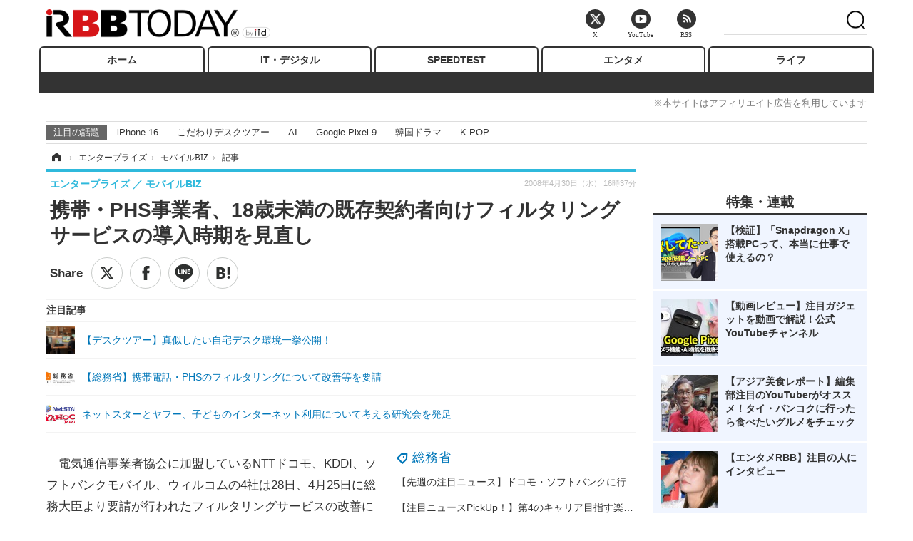

--- FILE ---
content_type: text/html; charset=utf-8
request_url: https://www.rbbtoday.com/article/2008/04/30/50775.html?pickup_list_click=true
body_size: 16192
content:
<!doctype html>
<html lang="ja" prefix="og: http://ogp.me/ns#">
<head>
<meta charset="UTF-8">
<meta name="viewport" content="width=1170">
<meta property="fb:app_id" content="213710028647386">
<link rel="stylesheet" href="/base/css/a.css?__=2025122404">
<script type="text/javascript">
(function(w,k,v,k2,v2) {
  w[k]=v; w[k2]=v2;
  var val={}; val[k]=v; val[k2]=v2;
  (w.dataLayer=w.dataLayer||[]).push(val);
})(window, 'tpl_name', 'pages/article', 'tpl_page', 'article_1');
</script>
<script src="/base/scripts/jquery-2.1.3.min.js"></script>
<script type="text/javascript" async src="/base/scripts/a.min.js?__=2025122404"></script>




<!-- Facebook Pixel Code -->
<script>
!function(f,b,e,v,n,t,s){if(f.fbq)return;n=f.fbq=function(){n.callMethod?
n.callMethod.apply(n,arguments):n.queue.push(arguments)};if(!f._fbq)f._fbq=n;
n.push=n;n.loaded=!0;n.version='2.0';n.queue=[];t=b.createElement(e);t.async=!0;
t.src=v;s=b.getElementsByTagName(e)[0];s.parentNode.insertBefore(t,s)}(window,
document,'script','https://connect.facebook.net/en_US/fbevents.js');
fbq('init', '1665201680438262');
fbq('track', 'PageView');
fbq('track', 'ViewContent');
</script>
<noscript><img height="1" width="1" style="display:none"
src="https://www.facebook.com/tr?id=1665201680438262&ev=PageView&noscript=1"
/></noscript>
<!-- DO NOT MODIFY -->
<!-- End Facebook Pixel Code -->




    <title>携帯・PHS事業者、18歳未満の既存契約者向けフィルタリングサービスの導入時期を見直し | RBB TODAY</title>
  <meta name="keywords" content="IT・デジタル,ビジネス,エンタメ,ライフ,ショッピング,SPEED TEST,イベント/セミナー">
  <meta name="description" content="　電気通信事業者協会に加盟しているNTTドコモ、KDDI、ソフトバンクモバイル、ウィルコムの4社は28日、4月25日に総務大臣より要請が行われたフィルタリングサービスの改善に関して、今後もフィルタリングサービスの改善、および普及促進に取り組むとの声明を発表した。">
  <meta name="thumbnail" content="https://www.rbbtoday.com/imgs/ogp_f/49806.jpg">

        <meta name="twitter:title" content="携帯・PHS事業者、18歳未満の既存契約者向けフィルタリングサービスの導入時期を見直し | RBB TODAY">
    <meta name="twitter:description" content="　電気通信事業者協会に加盟しているNTTドコモ、KDDI、ソフトバンクモバイル、ウィルコムの4社は28日、4月25日に総務大臣より要請が行われたフィルタリングサービスの改善に関して、今後もフィルタリングサービスの改善、および普及促進に取り組むとの声明を発表した。">
    <meta name="twitter:card" content="summary_large_image">
    <meta name="twitter:site" content="@RBBTODAY">
    <meta name="twitter:url" content="https://www.rbbtoday.com/article/2008/04/30/50775.html">
    <meta name="twitter:image" content="https://www.rbbtoday.com/imgs/ogp_f/49806.jpg">
  
    <meta property="article:modified_time" content="2008-04-30T16:37:54+09:00">
  <meta property="og:title" content="携帯・PHS事業者、18歳未満の既存契約者向けフィルタリングサービスの導入時期を見直し | RBB TODAY">
  <meta property="og:description" content="　電気通信事業者協会に加盟しているNTTドコモ、KDDI、ソフトバンクモバイル、ウィルコムの4社は28日、4月25日に総務大臣より要請が行われたフィルタリングサービスの改善に関して、今後もフィルタリングサービスの改善、および普及促進に取り組むとの声明を発表した。">


<meta property="og:type" content="article">
<meta property="og:site_name" content="RBB TODAY">
<meta property="og:url" content="https://www.rbbtoday.com/article/2008/04/30/50775.html">
<meta property="og:image" content="https://www.rbbtoday.com/imgs/ogp_f/49806.jpg">

<link rel="apple-touch-icon" sizes="76x76" href="/base/images/touch-icon-76.png">
<link rel="apple-touch-icon" sizes="120x120" href="/base/images/touch-icon-120.png">
<link rel="apple-touch-icon" sizes="152x152" href="/base/images/touch-icon-152.png">
<link rel="apple-touch-icon" sizes="180x180" href="/base/images/touch-icon-180.png">

<meta name='robots' content='max-image-preview:large' /><script>var dataLayer = dataLayer || [];dataLayer.push({'customCategory': 'enterprise','customSubCategory': 'mobilebiz','customProvider': 'RBBTODAY','customAuthorId': '36','customAuthorName': '富永ジュン','customPrimaryGigaId': '537','customPrimaryGigaName': '総務省'});</script><meta name="cXenseParse:pageclass" content="article">
<meta name="cXenseParse:iid-articleid" content="50775">
<meta name="cXenseParse:iid-article-title" content="携帯・PHS事業者、18歳未満の既存契約者向けフィルタリングサービスの導入時期を見直し">
<meta name="cXenseParse:iid-page-type" content="記事ページ">
<meta name="cXenseParse:iid-page-name" content="article_1">
<meta name="cXenseParse:iid-category" content="エンタープライズ">
<meta name="cXenseParse:iid-subcategory" content="モバイルBIZ">
<meta name="cXenseParse:iid-hidden-adsense" content="false">
<meta name="cXenseParse:iid-hidden-other-ad" content="false">
<meta name="cXenseParse:iid-giga-name" content="総務省">
<meta name="cXenseParse:iid-giga-name" content="電気通信事業者協会（TCA）">
<meta name="cXenseParse:iid-giga-name" content="エンタープライズトピックス">
<meta name="cXenseParse:iid-giga-name" content="KDDI">
<meta name="cXenseParse:iid-giga-name" content="フィルタリング">
<meta name="cXenseParse:iid-giga-name" content="ウィルコム">
<meta name="cXenseParse:iid-giga-info" content="537:総務省">
<meta name="cXenseParse:iid-giga-info" content="901:電気通信事業者協会（TCA）">
<meta name="cXenseParse:iid-giga-info" content="3386:エンタープライズトピックス">
<meta name="cXenseParse:iid-giga-info" content="845:KDDI">
<meta name="cXenseParse:iid-giga-info" content="1748:フィルタリング">
<meta name="cXenseParse:iid-giga-info" content="458:ウィルコム">
<meta name="cXenseParse:iid-article-type" content="通常記事">
<meta name="cXenseParse:iid-provider-name" content="RBB TODAY">
<meta name="cXenseParse:author" content="富永ジュン">
<meta name="cXenseParse:recs:publishtime" content="2008-04-30T16:37:54+0900">
<meta name="cxenseparse:iid-publish-yyyy" content="2008">
<meta name="cxenseparse:iid-publish-yyyymm" content="200804">
<meta name="cxenseparse:iid-publish-yyyymmdddd" content="20080430">
<meta name="cxenseparse:iid-page-total" content="1">
<meta name="cxenseparse:iid-page-current" content="1">
<meta name="cxenseparse:iid-character-count" content="250">
<script async src="https://cdn.cxense.com/track_banners_init.js"></script>
<link rel="canonical" href="https://www.rbbtoday.com/article/2008/04/30/50775.html">
<link rel="alternate" media="only screen and (max-width: 640px)" href="https://s.rbbtoday.com/article/2008/04/30/50775.html">
<link rel="alternate" type="application/rss+xml" title="RSS" href="https://www.rbbtoday.com/rss20/index.rdf">

</head>

<body class="thm-page-arti-detail page-cate--enterprise page-cate--enterprise-mobilebiz page-subcate--mobilebiz " data-nav="enterprise">
<noscript><iframe src="//www.googletagmanager.com/ns.html?id=GTM-W379ZD"
height="0" width="0" style="display:none;visibility:hidden"></iframe></noscript>
<script>
(function(w,d,s,l,i){w[l]=w[l]||[];w[l].push({'gtm.start':
new Date().getTime(),event:'gtm.js'});var f=d.getElementsByTagName(s)[0],
j=d.createElement(s),dl=l!='dataLayer'?'&l='+l:'';j.async=true;j.src=
'//www.googletagmanager.com/gtm.js?id='+i+dl;f.parentNode.insertBefore(j,f);
})(window,document,'script','dataLayer','GTM-W379ZD');
</script>


<header class="thm-header">
  <div class="header-wrapper cf">
<div class="header-logo">
  <a class="link" href="https://www.rbbtoday.com/" data-sub-title=""><img class="logo" src="/base/images/header-logo.2025122404.png" alt="RBB TODAY | ブロードバンド情報サイト"></a>
</div>
  </div>
<nav class="thm-nav global-nav js-global-nav"><ul class="nav-main-menu js-main-menu"><li class="item js-nav-home nav-home"><a class="link" href="/">ホーム</a><ul class="nav-sub-menu js-sub-menu"></ul><!-- /.nav-sub-menu --></li><!-- /.item --><li class="item js-nav-digital nav-digital"><a class="link" href="/category/digital/">IT・デジタル</a><ul class="nav-sub-menu js-sub-menu"><li class="sub-item"><a  class="link" href="/category/digital/mobilebiz/latest/">スマートフォン</a></li><li class="sub-item"><a  class="link" href="/category/digital/neta/latest/">ネタ</a></li><li class="sub-item"><a  class="link" href="/category/digital/gadget/latest/">ガジェット・ツール</a></li><li class="sub-item"><a  class="link" href="/category/digital/shopping/latest/">ショッピング</a></li><li class="sub-item"><a  class="link" href="/category/digital/others/latest/">その他</a></li></ul><!-- /.nav-sub-menu --></li><!-- /.item --><li class="item js-nav-speed nav-speed"><a class="link" href="https://speed.rbbtoday.com/" target="_blank" rel="noopener">SPEEDTEST</a></li><li class="item js-nav-entertainment nav-entertainment"><a class="link" href="/category/entertainment/">エンタメ</a><ul class="nav-sub-menu js-sub-menu"><li class="sub-item"><a  class="link" href="/category/entertainment/movie/latest/">映画・ドラマ</a></li><li class="sub-item"><a  class="link" href="/category/entertainment/korea/latest/">韓流・K-POP</a></li><li class="sub-item"><a  class="link" href="/category/entertainment/korea-entertainment/latest/">韓国・芸能</a></li><li class="sub-item"><a  class="link" href="/category/entertainment/music/latest/">音楽</a></li><li class="sub-item"><a  class="link" href="/category/entertainment/sports/latest/">スポーツ</a></li><li class="sub-item"><a  class="link" href="/category/entertainment/gravure/latest/">グラビア</a></li><li class="sub-item"><a  class="link" href="/category/entertainment/blog/latest/">ブログ</a></li><li class="sub-item"><a  class="link" href="/category/entertainment/shopping/latest/">ショッピング</a></li><li class="sub-item"><a  class="link" href="/category/entertainment/others/latest/">その他</a></li></ul><!-- /.nav-sub-menu --></li><!-- /.item --><li class="item js-nav-life nav-life"><a class="link" href="/category/life/">ライフ</a><ul class="nav-sub-menu js-sub-menu"><li class="sub-item"><a  class="link" href="/category/life/life-gourmet/latest/">グルメ</a></li><li class="sub-item"><a  class="link" href="/category/life/pet/latest/">ペット</a></li><li class="sub-item"><a  class="link" href="/category/life/shopping/latest/">ショッピング</a></li><li class="sub-item"><a  class="link" href="/category/life/others/latest/">その他</a></li></ul><!-- /.nav-sub-menu --></li><!-- /.item --></ul><!-- /.nav-main-menu --></nav><!-- /.thm-nav --><div style="font-size: .95em; width: 96%; max-width: 1150px; margin:5px auto 0; color:#777; text-align: right;">※本サイトはアフィリエイト広告を利用しています</div>




<dl class="nav-giga cf ">
 <dt class="heading">注目の話題</dt>
 <dd class="keyword">
  <ul>
      <li class="item"><a class="link" href="https://www.rbbtoday.com/article/2024/09/22/223225.html"  target="_blank">iPhone 16</a></li>
      <li class="item"><a class="link" href="https://www.rbbtoday.com/special/4513/recent/" >こだわりデスクツアー</a></li>
      <li class="item"><a class="link" href="https://www.rbbtoday.com/special/2497/recent/"  target="_blank">AI</a></li>
      <li class="item"><a class="link" href="https://www.rbbtoday.com/article/2024/08/23/222587.html"  target="_blank">Google Pixel 9</a></li>
      <li class="item"><a class="link" href="https://www.rbbtoday.com/special/1600/recent/"  target="_blank">韓国ドラマ</a></li>
      <li class="item"><a class="link" href="https://www.rbbtoday.com/special/4579/recent/K-POP"  target="_blank">K-POP</a></li>
  </ul>
 </dd>
</dl>

<!-- global_nav -->
</header>

<div class="thm-body cf">
  <div class="breadcrumb">
<span id="breadcrumbTop"><a class="link" href="https://www.rbbtoday.com/"><span class="item icon icon-bc--home">ホーム</span></a></span>
<i class="separator icon icon-bc--arrow"> › </i>
<span id="BreadcrumbSecond">
  <a class="link" href="/category/enterprise/">
    <span class="item icon icon-bc--enterprise">エンタープライズ</span>
  </a>
</span>
<i class="separator icon icon-bc--arrow"> › </i>
<span id="BreadcrumbLast">
  <a class="link" href="/category/enterprise/mobilebiz/latest/">
    <span class="item icon icon-bc--mobilebiz">モバイルBIZ</span>
  </a>
</span>
<i class="separator icon icon-bc--arrow"> › </i>
    <span class="item">記事</span>
  </div>
  <main class="thm-main">
<header class="arti-header">
      <h1 class="head">携帯・PHS事業者、18歳未満の既存契約者向けフィルタリングサービスの導入時期を見直し</h1>
    <div class="group">
    <span class="category-group-name">エンタープライズ</span>
    <span class="category-name">モバイルBIZ</span>
  </div>
  <div class="date">
    <time class="pubdate" itemprop="datePublished" datetime="2008-04-30T16:37:54+09:00">2008年4月30日（水） 16時37分</time>
  </div>
</header>


<div class="arti-sharing-wrapper"><ul class="arti-sharing-inner"><li class="item item--twitter"><a class="link clickTracker" href="https://x.com/share?url=https://www.rbbtoday.com/article/2008/04/30/50775.html&text=携帯・PHS事業者、18歳未満の既存契約者向けフィルタリングサービスの導入時期を見直し" target="_blank" rel="noopener"><svg class="svg-twitter" fill="#000" width="26" viewBox="0 0 24 24" aria-hidden="true" class="r-1nao33i r-4qtqp9 r-yyyyoo r-16y2uox r-8kz0gk r-dnmrzs r-bnwqim r-1plcrui r-lrvibr r-lrsllp"><g><path d="M18.244 2.25h3.308l-7.227 8.26 8.502 11.24H16.17l-5.214-6.817L4.99 21.75H1.68l7.73-8.835L1.254 2.25H8.08l4.713 6.231zm-1.161 17.52h1.833L7.084 4.126H5.117z"></path></g></svg><span class="label">ツイート</span></a></li><li class="item item--facebook"><a class="link clickTracker" href="https://www.facebook.com/sharer/sharer.php?u=https://www.rbbtoday.com/article/2008/04/30/50775.html" target="_blank" rel="noopener"><svg class="svg-facebook" fill="#000" width="11" data-name="facebook" viewBox="0 0 74.9 149.8"><title>facebook</title><path d="M114.1,170.6H80.9v-72H64.3V71.8H80.9V55.7c0-21.9,9.4-34.9,36-34.9H139V47.6H125.2c-10.4,0-11.1,3.8-11.1,10.7V71.7h25.1l-2.9,26.8H114.1v72.1Z" transform="translate(-64.3 -20.8)"/></svg><span class="label">シェア</span></a></li><li class="item item--line"><a class="link clickTracker" href="https://social-plugins.line.me/lineit/share?url=https://www.rbbtoday.com/article/2008/04/30/50775.html" target="_blank" rel="noopener"><svg class="svg-line" fill="#000" data-name="line" xmlns:xlink="http://www.w3.org/1999/xlink" x="0px" y="0px" viewBox="0 0 200 200" enable-background="new 0 0 200 200" xml:space="preserve"><title>LINE</title><path d="M185,87.1c0-38-38.1-68.9-84.9-68.9c-46.8,0-84.9,30.9-84.9,68.9c0,34.1,30.2,62.6,71,68c2.8,0.6,6.5,1.8,7.5,4.2c0.9,2.1,0.6,5.5,0.3,7.7c0,0-1,6-1.2,7.3c-0.4,2.1-1.7,8.4,7.4,4.6c9.1-3.8,48.9-28.8,66.7-49.3h0C179.1,116,185,102.3,185,87.1z M66.8,109.7H50c-2.5,0-4.5-2-4.5-4.5V71.5c0-2.5,2-4.5,4.5-4.5c2.5,0,4.4,2,4.4,4.5v29.3h12.4c2.5,0,4.4,2,4.4,4.4C71.3,107.7,69.3,109.7,66.8,109.7z M84.3,105.2c0,2.5-2,4.5-4.5,4.5c-2.5,0-4.5-2-4.5-4.5V71.5c0-2.5,2-4.5,4.5-4.5c2.5,0,4.5,2,4.5,4.5V105.2z M124.9,105.2c0,1.9-1.2,3.6-3,4.2c-0.5,0.2-0.9,0.2-1.4,0.2c-1.4,0-2.7-0.7-3.6-1.8L99.6,84.3v20.9c0,2.5-2,4.5-4.5,4.5c-2.5,0-4.4-2-4.4-4.5V71.5c0-1.9,1.2-3.6,3-4.2c0.5-0.2,0.9-0.2,1.4-0.2c1.4,0,2.7,0.7,3.6,1.8L116,92.4V71.5c0-2.5,2-4.5,4.5-4.5c2.5,0,4.5,2,4.5,4.5V105.2z M152.2,83.9c2.5,0,4.5,2,4.5,4.5c0,2.5-2,4.4-4.5,4.4h-12.4v8h12.4c2.5,0,4.5,2,4.5,4.4c0,2.5-2,4.5-4.5,4.5h-16.9c-2.4,0-4.4-2-4.4-4.5V88.4c0,0,0,0,0,0V71.5c0-2.5,2-4.5,4.4-4.5h16.9c2.5,0,4.5,2,4.5,4.5c0,2.5-2,4.5-4.5,4.5h-12.4v8H152.2z"/></svg><span class="label">送る</span></a></li><li class="item item--hatena"><a class="link clickTracker" href="http://b.hatena.ne.jp/entry/https://www.rbbtoday.com/article/2008/04/30/50775.html" data-hatena-bookmark-title="携帯・PHS事業者、18歳未満の既存契約者向けフィルタリングサービスの導入時期を見直し" data-hatena-bookmark-layout="simple" title="このエントリーをはてなブックマークに追加" target="_blank" rel="noopener"><svg fill="#222" class="svg-hatena" viewBox="0 0 512 427" style="fill-rule:evenodd;clip-rule:evenodd;stroke-linejoin:round;stroke-miterlimit:2; padding-left:2px;" width="26"><circle cx="464" cy="416" r="48" transform="translate(-64 -96) scale(1.125)"/><path d="M411 0h93.999v284h-94zM135.917 426H0V0h96.06c41.139 0 75.225-.114 104.066 2.58 69.442 6.486 114.829 39.935 114.829 101.387 0 49.112-22.143 78.617-76.824 92.293C274.509 198.73 334 220.546 334 304.195c0 79.134-54.043 106.776-102.083 116.153-28.46 5.555-95.786 5.652-96 5.652zm-28.139-169.985c51.846 0 58.532.59 64.474 1.147 5.941.558 27.894 2.405 38.686 11.96 10.793 9.554 12.91 24.606 12.91 34.867 0 19.625-5.852 33.42-31.787 40.623-13.104 3.639-27.942 4.129-33.298 4.338-3.972.154-25.58.103-50.985.082v-93.017zm0-161.577c28.015 0 48.531-.414 65.44 3.275 13.206 3.47 32.341 7.166 32.341 41.52 0 31.17-23.919 35.749-37.559 38.345-14.489 2.758-60.222 2.458-60.222 2.458V94.438z"/></svg><span class="label">このエントリーをはてなブックマークに追加</span></a></li></ul></div><i class="recommended-ttl">注目記事</i>
<ul class="recommended-list">



<li class="item"><a class="link" href="https://www.rbbtoday.com/special/4513/recent/">
<img class="figure" src="/imgs/img_related_m/951440.jpg" alt="【デスクツアー】真似したい自宅デスク環境一挙公開！・画像" width="260" height="173">
<p class="title">【デスクツアー】真似したい自宅デスク環境一挙公開！</p>
</a></li>




<li class="item"><a class="link" href="/article/2008/04/25/50735.html?pickup_list_click=true">
<img class="figure" src="/imgs/p/MpY7t08CC_Ltnb1K5Sea6U1PHkEQQ0JFREdG/49699.jpg" alt="【総務省】携帯電話・PHSのフィルタリングについて改善等を要請 画像" width="80" height="80">
<p class="title">【総務省】携帯電話・PHSのフィルタリングについて改善等を要請</p>
</a></li>


<li class="item"><a class="link" href="/article/2008/04/24/50678.html?pickup_list_click=true">
<img class="figure" src="/imgs/p/MpY7t08CC_Ltnb1K5Sea6U1PHkEQQ0JFREdG/49561.jpg" alt="ネットスターとヤフー、子どものインターネット利用について考える研究会を発足 画像" width="80" height="80">
<p class="title">ネットスターとヤフー、子どものインターネット利用について考える研究会を発足</p>
</a></li>
</ul><div class="arti-content arti-content--horizontal">
<aside class="arti-giga">
  <p class="list-short-title"><a class="linked-title" href="/special/537/recent/%E7%B7%8F%E5%8B%99%E7%9C%81">総務省</a></p>
  <ul class="giga-list">
    <li class="item item--cate-digital item--cate-digital-mobilebiz item--subcate-mobilebiz"><a class="link" href="/article/2018/06/11/161174.html" title="【先週の注目ニュース】ドコモ・ソフトバンクに行政指導／ぐるなび、Googleアシスタントでの予約に対応">【先週の注目ニュース】ドコモ・ソフトバンクに行政指導／ぐるなび、Googleアシスタントでの予約に対応</a></li>
    <li class="item item--cate-digital item--cate-digital-mobilebiz item--subcate-mobilebiz"><a class="link" href="/article/2018/03/05/158708.html" title="【注目ニュースPickUp！】第4のキャリア目指す楽天／NURO光に上下10Gbpsの新サービス">【注目ニュースPickUp！】第4のキャリア目指す楽天／NURO光に上下10Gbpsの新サービス</a></li>
    <li class="item item--cate-digital item--cate-digital-mobilebiz item--subcate-mobilebiz"><a class="link" href="/article/2017/12/14/156736.html" title="楽天、携帯キャリア事業への参入を正式発表">楽天、携帯キャリア事業への参入を正式発表</a></li>
  </ul>
  <p class="send-msg"><a class="link" href="https://www.iid.co.jp/contact/media_contact.html?recipient=rbb" rel="nofollow"><i class="icon icon--mail"></i>編集部にメッセージを送る</a></p>
</aside>
<article class="arti-body cf cXenseParse editor-revolution">
  　電気通信事業者協会に加盟しているNTTドコモ、KDDI、ソフトバンクモバイル、ウィルコムの4社は28日、4月25日に総務大臣より要請が行われたフィルタリングサービスの改善に関して、今後もフィルタリングサービスの改善、および普及促進に取り組むとの声明を発表した。<br /><br />　発表によると、今後実施予定の18歳未満の既存契約者などへのフィルタリングサービスの利用の意思確認は、要請内容を踏まえた上で十分な周知を行うために実施時期を見直すとしている。具体的な内容や時期については追って発表が行われる予定だ。
</article>
<span class="writer writer-name">《富永ジュン》</span>


</div>







<div id="cxj_e7bccacc120614905fc12f0a7e05017cd0fdaa40"></div>
<script type="text/javascript">
    var cX = window.cX = window.cX || {}; cX.callQueue = cX.callQueue || [];
    cX.CCE = cX.CCE || {}; cX.CCE.callQueue = cX.CCE.callQueue || [];
    cX.CCE.callQueue.push(['run',{
        widgetId: 'e7bccacc120614905fc12f0a7e05017cd0fdaa40',
        targetElementId: 'cxj_e7bccacc120614905fc12f0a7e05017cd0fdaa40',
        width: '100%',
        height: '1'
    }]);
</script>

<script class="recruitment-box-updater"
    data-instance-id="box1"
    data-limit="6"
    data-start="1"
    src="/base/scripts/recruitmentBoxUpdater.js?2025072801"
    data-api-url="https://recruitbox.media.iid.jp/sites/rbbtoday.com.json">
</script>


<div class="cynergi-widget">
  <div style="font-size:14px;font-weight:normal;margin:0;padding:0;">【注目の記事】[PR]</div>
  <div id="itxWidget-1184" class="itx-widget"></div>
  <div id="itxWidget-1069" class="itx-widget"></div>
  <div id="itxWidget-1005" class="itx-widget"></div>
</div>
<script type="text/javascript" async src="https://widget.iid-network.jp/assets/widget.js"></script>

<section class="main-pickup">
  <h2 class="caption">関連ニュース</h2>
  <ul class="pickup-list cf">


    <li class="item item--box item--cate-broadband item--cate-broadband-others item--subcate-others"><a class="link" href="/article/2008/04/25/50735.html?pickup_list_click=true">
      <article class="pickup-content">
        <img class="figure" src="/imgs/square_medium_large/49699.jpg" alt="【総務省】携帯電話・PHSのフィルタリングについて改善等を要請 画像" width="200" height="200">
        <span class="figcaption">【総務省】携帯電話・PHSのフィルタリングについて改善等を要請<time class="date" datetime="2008-04-25T21:10:27+09:00">2008.4.25(金) 21:10</time></span>
      </article>
    </a></li>

    <li class="item item--box item--cate-broadband item--cate-broadband-others item--subcate-others"><a class="link" href="/article/2008/04/24/50678.html?pickup_list_click=true">
      <article class="pickup-content">
        <img class="figure" src="/imgs/square_medium_large/49561.jpg" alt="ネットスターとヤフー、子どものインターネット利用について考える研究会を発足 画像" width="200" height="200">
        <span class="figcaption">ネットスターとヤフー、子どものインターネット利用について考える研究会を発足<time class="date" datetime="2008-04-24T16:16:20+09:00">2008.4.24(木) 16:16</time></span>
      </article>
    </a></li>

    <li class="item item--box item--cate-broadband item--cate-broadband-others item--subcate-others"><a class="link" href="/article/2008/03/27/49882.html?pickup_list_click=true">
      <article class="pickup-content">
        <img class="figure" src="/imgs/square_medium_large/47613.jpg" alt="イー・モバイル、携帯電話のWebアクセス制限/絵文字変換サービス/故障安心サービス 画像" width="200" height="200">
        <span class="figcaption">イー・モバイル、携帯電話のWebアクセス制限/絵文字変換サービス/故障安心サービス<time class="date" datetime="2008-03-27T20:55:31+09:00">2008.3.27(木) 20:55</time></span>
      </article>
    </a></li>

    <li class="item item--box item--cate-broadband item--cate-broadband-others item--subcate-others"><a class="link" href="/article/2008/03/14/49529.html?pickup_list_click=true">
      <article class="pickup-content">
        <img class="figure" src="/imgs/square_medium_large/46737.jpg" alt="携帯電話の有害情報から「ちばっ子」を守ろう！〜イオン津田沼で3/21・22に開催 画像" width="200" height="200">
        <span class="figcaption">携帯電話の有害情報から「ちばっ子」を守ろう！〜イオン津田沼で3/21・22に開催<time class="date" datetime="2008-03-14T14:43:45+09:00">2008.3.14(金) 14:43</time></span>
      </article>
    </a></li>

    <li class="item item--box item--cate-entertainment item--cate-entertainment-others item--subcate-others"><a class="link" href="/article/2008/02/26/49041.html?pickup_list_click=true">
      <article class="pickup-content">
        <img class="figure" src="/base/images/noimage.png" alt="中高生の4人に1人が「アダルト」系有害サイトにアクセス経験あり 画像" width="200" height="200">
        <span class="figcaption">中高生の4人に1人が「アダルト」系有害サイトにアクセス経験あり<time class="date" datetime="2008-02-26T20:56:31+09:00">2008.2.26(火) 20:56</time></span>
      </article>
    </a></li>

    <li class="item item--box item--cate-enterprise item--cate-enterprise-mobilebiz item--subcate-mobilebiz"><a class="link" href="/article/2008/02/18/48795.html?pickup_list_click=true">
      <article class="pickup-content">
        <img class="figure" src="/imgs/square_medium_large/45076.jpg" alt="フィルタリングサービス、子供の半数は「効果なし」、保護者の9割は「必要」〜IMJモバイル調べ 画像" width="200" height="200">
        <span class="figcaption">フィルタリングサービス、子供の半数は「効果なし」、保護者の9割は「必要」〜IMJモバイル調べ<time class="date" datetime="2008-02-18T20:48:08+09:00">2008.2.18(月) 20:48</time></span>
      </article>
    </a></li>

    <li class="item item--box item--cate-enterprise item--cate-enterprise-mobilebiz item--subcate-mobilebiz"><a class="link" href="/article/2008/01/22/48072.html?pickup_list_click=true">
      <article class="pickup-content">
        <img class="figure" src="/imgs/square_medium_large/43393.jpg" alt="【総務省】「ケータイソムリエ」検定の運用方針発表と意見募集 画像" width="200" height="200">
        <span class="figcaption">【総務省】「ケータイソムリエ」検定の運用方針発表と意見募集<time class="date" datetime="2008-01-22T19:12:48+09:00">2008.1.22(火) 19:12</time></span>
      </article>
    </a></li>

    <li class="item item--box item--cate-broadband item--cate-broadband-others item--subcate-others"><a class="link" href="/article/2008/01/21/48037.html?pickup_list_click=true">
      <article class="pickup-content">
        <img class="figure" src="/imgs/square_medium_large/43306.jpg" alt="ソフトバンク、「タダデコ」に「ホワイト学割」の詳細——サイバー大学でもOK 画像" width="200" height="200">
        <span class="figcaption">ソフトバンク、「タダデコ」に「ホワイト学割」の詳細——サイバー大学でもOK<time class="date" datetime="2008-01-21T21:52:42+09:00">2008.1.21(月) 21:52</time></span>
      </article>
    </a></li>

    <li class="item item--box item--cate-broadband item--cate-broadband-others item--subcate-others"><a class="link" href="/article/2008/01/15/47853.html?pickup_list_click=true">
      <article class="pickup-content">
        <img class="figure" src="/imgs/square_medium_large/42888.jpg" alt="au、未成年に対するフィルタリングサービスの適用を強化 画像" width="200" height="200">
        <span class="figcaption">au、未成年に対するフィルタリングサービスの適用を強化<time class="date" datetime="2008-01-15T20:42:54+09:00">2008.1.15(火) 20:42</time></span>
      </article>
    </a></li>

    <li class="item item--box item--cate-enterprise item--cate-enterprise-mobilebiz item--subcate-mobilebiz"><a class="link" href="/article/2008/01/09/47723.html?pickup_list_click=true">
      <article class="pickup-content">
        <img class="figure" src="/imgs/square_medium_large/42558.jpg" alt="SBモバイル、青少年向けフィルタリングサービスの導入取り組みを強化〜申込書の改訂など 画像" width="200" height="200">
        <span class="figcaption">SBモバイル、青少年向けフィルタリングサービスの導入取り組みを強化〜申込書の改訂など<time class="date" datetime="2008-01-09T19:47:54+09:00">2008.1.9(水) 19:47</time></span>
      </article>
    </a></li>

    <li class="item item--box item--cate-entertainment item--cate-entertainment-others item--subcate-others"><a class="link" href="/article/2007/12/18/47360.html?pickup_list_click=true">
      <article class="pickup-content">
        <img class="figure" src="/base/images/noimage.png" alt="ブログへの不快なコメントやトラックバックを随時チェックして通知 画像" width="200" height="200">
        <span class="figcaption">ブログへの不快なコメントやトラックバックを随時チェックして通知<time class="date" datetime="2007-12-18T17:38:26+09:00">2007.12.18(火) 17:38</time></span>
      </article>
    </a></li>
  </ul>
</section>
<section class="main-feature">
  <h2 class="caption">特集</h2>
  <div class="feature-group">
    <h3 class="feature-title"><a class="link" href="/special/537/recent/%E7%B7%8F%E5%8B%99%E7%9C%81">総務省</a></h3>
    <ul class="feature-list cf">

      <li class="item item--main item--cate-digital item--cate-digital-mobilebiz item--subcate-mobilebiz"><a class="link" href="/article/2018/06/11/161174.html">
        <article class="feature-content">
          <img class="figure" src="/imgs/p/80QnbhSu7Qc8HqNqhlkEqilOSkHtQ0JFREdG/602915.jpg" alt="【先週の注目ニュース】ドコモ・ソフトバンクに行政指導／ぐるなび、Googleアシスタントでの予約に対応" width="260" height="173">
          <span class="figcaption">
            <span class="title">【先週の注目ニュース】ドコモ・ソフトバンクに行政指導／ぐるなび、Googleアシスタントでの予約に対応</span>
            <time class="date" datetime="2018-06-11T10:20:09+09:00">2018年6月11日</time>
            <p class="lead">6月4日週に発売・発表された注目情報をまとめてお届けする。</p>
          </span>
        </article>
      </a></li>

      <li class="item item--sub item--cate-digital item--cate-digital-mobilebiz item--subcate-mobilebiz"><a class="link" href="/article/2018/03/05/158708.html">
        <article class="feature-content">
          <img class="figure" src="/imgs/p/80QnbhSu7Qc8HqNqhlkEqilOSkHtQ0JFREdG/592544.jpg" alt="【注目ニュースPickUp！】第4のキャリア目指す楽天／NURO光に上下10Gbpsの新サービス" width="260" height="173">
          <span class="figcaption">
            <span class="title">【注目ニュースPickUp！】第4のキャリア目指す楽天／NURO光に上下10Gbpsの新サービス</span>
            <time class="date" datetime="2018-03-05T13:34:04+09:00">2018年3月5日</time>
          </span>
        </article>
      </a></li>

      <li class="item item--sub item--cate-digital item--cate-digital-mobilebiz item--subcate-mobilebiz"><a class="link" href="/article/2017/12/14/156736.html">
        <article class="feature-content">
          <img class="figure" src="/imgs/p/80QnbhSu7Qc8HqNqhlkEqilOSkHtQ0JFREdG/584525.jpg" alt="楽天、携帯キャリア事業への参入を正式発表" width="260" height="173">
          <span class="figcaption">
            <span class="title">楽天、携帯キャリア事業への参入を正式発表</span>
            <time class="date" datetime="2017-12-14T12:12:06+09:00">2017年12月14日</time>
          </span>
        </article>
      </a></li>
    </ul>
  </div>
  <div class="feature-group">
    <h3 class="feature-title"><a class="link" href="/special/901/recent/%E9%9B%BB%E6%B0%97%E9%80%9A%E4%BF%A1%E4%BA%8B%E6%A5%AD%E8%80%85%E5%8D%94%E4%BC%9A%EF%BC%88TCA%EF%BC%89">電気通信事業者協会（TCA）</a></h3>
    <ul class="feature-list cf">

      <li class="item item--main item--cate-digital item--cate-digital-mobilebiz item--subcate-mobilebiz"><a class="link" href="/article/2016/03/22/140813.html">
        <article class="feature-content">
          <img class="figure" src="/imgs/p/80QnbhSu7Qc8HqNqhlkEqilOSkHtQ0JFREdG/511088.jpg" alt="スマホのフィルタリング、親子のコミュニケーションで理解を深めよう" width="260" height="173">
          <span class="figcaption">
            <span class="title">スマホのフィルタリング、親子のコミュニケーションで理解を深めよう</span>
            <time class="date" datetime="2016-03-22T19:30:05+09:00">2016年3月22日</time>
            <p class="lead">春は卒業や入学のタイミングで新しくスマートフォンに買い換え…</p>
          </span>
        </article>
      </a></li>

      <li class="item item--sub item--cate-digital item--cate-digital-photo-report item--subcate-photo-report"><a class="link" href="/article/2015/12/28/138282.html">
        <article class="feature-content">
          <img class="figure" src="/imgs/p/80QnbhSu7Qc8HqNqhlkEqilOSkHtQ0JFREdG/500481.jpg" alt="元日午前0時からの30分間、「あけおめコール・メール」控えるよう呼びかけ" width="260" height="173">
          <span class="figcaption">
            <span class="title">元日午前0時からの30分間、「あけおめコール・メール」控えるよう呼びかけ</span>
            <time class="date" datetime="2015-12-28T13:52:14+09:00">2015年12月28日</time>
          </span>
        </article>
      </a></li>

      <li class="item item--sub item--cate-digital item--cate-digital-mobilebiz item--subcate-mobilebiz"><a class="link" href="/article/2015/11/02/136676.html">
        <article class="feature-content">
          <img class="figure" src="/imgs/p/80QnbhSu7Qc8HqNqhlkEqilOSkHtQ0JFREdG/493101.jpg" alt="誰でも加害者に！ 危険な“歩きスマホ”…TCA×JR東日本で啓発キャンペーン" width="260" height="173">
          <span class="figcaption">
            <span class="title">誰でも加害者に！ 危険な“歩きスマホ”…TCA×JR東日本で啓発キャンペーン</span>
            <time class="date" datetime="2015-11-02T19:00:05+09:00">2015年11月2日</time>
          </span>
        </article>
      </a></li>
    </ul>
  </div>
  <div class="feature-group">
    <h3 class="feature-title"><a class="link" href="/special/3386/recent/%E3%82%A8%E3%83%B3%E3%82%BF%E3%83%BC%E3%83%97%E3%83%A9%E3%82%A4%E3%82%BA%E3%83%88%E3%83%94%E3%83%83%E3%82%AF%E3%82%B9">エンタープライズトピックス</a></h3>
    <ul class="feature-list cf">

      <li class="item item--main item--cate-entertainment item--cate-entertainment-others item--subcate-others"><a class="link" href="/article/2025/06/02/230974.html">
        <article class="feature-content">
          <img class="figure" src="/imgs/p/80QnbhSu7Qc8HqNqhlkEqilOSkHtQ0JFREdG/914897.jpg" alt="萬田久子、持っている帽子は“1000個”近く？「やっぱ捨てられないのでね」" width="260" height="173">
          <span class="figcaption">
            <span class="title">萬田久子、持っている帽子は“1000個”近く？「やっぱ捨てられないのでね」</span>
            <time class="date" datetime="2025-06-02T19:17:00+09:00">2025年6月2日</time>
            <p class="lead">萬田久子が『ぽかぽか』に出演し、1000個近い帽子コレクション…</p>
          </span>
        </article>
      </a></li>

      <li class="item item--sub item--cate-entertainment item--cate-entertainment-gravure item--subcate-gravure"><a class="link" href="/article/2024/10/25/224050.html">
        <article class="feature-content">
          <img class="figure" src="/imgs/p/80QnbhSu7Qc8HqNqhlkEqilOSkHtQ0JFREdG/877018.jpg" alt="日韓グラビアクイーン初競演！ピョ・ウンジ &amp; 最上もが、美しすぎるランジェリーグラビア" width="260" height="173">
          <span class="figcaption">
            <span class="title">日韓グラビアクイーン初競演！ピョ・ウンジ &amp; 最上もが、美しすぎるランジェリーグラビア</span>
            <time class="date" datetime="2024-10-25T22:35:02+09:00">2024年10月25日</time>
          </span>
        </article>
      </a></li>

      <li class="item item--sub item--cate-entertainment item--cate-entertainment-others item--subcate-others"><a class="link" href="/article/2024/07/31/222075.html">
        <article class="feature-content">
          <img class="figure" src="/imgs/p/80QnbhSu7Qc8HqNqhlkEqilOSkHtQ0JFREdG/867829.jpg" alt="「カフェ・ベローチェ」有明店がコミケ対応シフト！特別メニューと熟練スタッフ配置" width="260" height="173">
          <span class="figcaption">
            <span class="title">「カフェ・ベローチェ」有明店がコミケ対応シフト！特別メニューと熟練スタッフ配置</span>
            <time class="date" datetime="2024-07-31T14:03:45+09:00">2024年7月31日</time>
          </span>
        </article>
      </a></li>
    </ul>
  </div>
  <div class="feature-group">
    <h3 class="feature-title"><a class="link" href="/special/845/recent/KDDI">KDDI</a></h3>
    <ul class="feature-list cf">

      <li class="item item--main item--cate-entertainment item--cate-entertainment-others item--subcate-others"><a class="link" href="/article/2020/10/23/183267.html">
        <article class="feature-content">
          <img class="figure" src="/imgs/p/80QnbhSu7Qc8HqNqhlkEqilOSkHtQ0JFREdG/681693.jpg" alt="川栄李奈＆池田エライザ、新作iPhoneイベントに「三太郎」CM衣装で登場！" width="260" height="173">
          <span class="figcaption">
            <span class="title">川栄李奈＆池田エライザ、新作iPhoneイベントに「三太郎」CM衣装で登場！</span>
            <time class="date" datetime="2020-10-23T15:18:30+09:00">2020年10月23日</time>
            <p class="lead">アップルの最新スマートフォン「iPhone12／iPhone12 Pro」が本…</p>
          </span>
        </article>
      </a></li>

      <li class="item item--sub item--cate-digital item--cate-digital-neta item--subcate-neta"><a class="link" href="/article/2019/09/03/172746.html">
        <article class="feature-content">
          <img class="figure" src="/imgs/p/80QnbhSu7Qc8HqNqhlkEqilOSkHtQ0JFREdG/646473.jpg" alt="AIカメラから3Dホログラムまで！KDDIが5G対応ソリューションを来年3月から提供" width="260" height="173">
          <span class="figcaption">
            <span class="title">AIカメラから3Dホログラムまで！KDDIが5G対応ソリューションを来年3月から提供</span>
            <time class="date" datetime="2019-09-03T14:02:41+09:00">2019年9月3日</time>
          </span>
        </article>
      </a></li>

      <li class="item item--sub item--cate-entertainment item--cate-entertainment-others item--subcate-others"><a class="link" href="/article/2018/11/30/165567.html">
        <article class="feature-content">
          <img class="figure" src="/imgs/p/80QnbhSu7Qc8HqNqhlkEqilOSkHtQ0JFREdG/621660.jpg" alt="最上もが、「INFOBAR」の作品モデル起用に喜び!「橋本環奈ちゃんに最初に連絡を取りたい」" width="260" height="173">
          <span class="figcaption">
            <span class="title">最上もが、「INFOBAR」の作品モデル起用に喜び!「橋本環奈ちゃんに最初に連絡を取りたい」</span>
            <time class="date" datetime="2018-11-30T15:59:38+09:00">2018年11月30日</time>
          </span>
        </article>
      </a></li>
    </ul>
  </div>
  <div class="feature-group">
    <h3 class="feature-title"><a class="link" href="/special/1748/recent/%E3%83%95%E3%82%A3%E3%83%AB%E3%82%BF%E3%83%AA%E3%83%B3%E3%82%B0">フィルタリング</a></h3>
    <ul class="feature-list cf">

      <li class="item item--main item--cate-digital item--cate-digital-others item--subcate-others"><a class="link" href="/article/2016/04/08/141316.html">
        <article class="feature-content">
          <img class="figure" src="/imgs/p/80QnbhSu7Qc8HqNqhlkEqilOSkHtQ0JFREdG/516301.jpg" alt="【今週のエンジニア女子 Vol.26】ひみつ道具を作りたいな……恵谷祐香さん" width="260" height="173">
          <span class="figcaption">
            <span class="title">【今週のエンジニア女子 Vol.26】ひみつ道具を作りたいな……恵谷祐香さん</span>
            <time class="date" datetime="2016-04-08T17:00:06+09:00">2016年4月8日</time>
            <p class="lead">今週のエンジニア女子はルクレのモバイルパートナービジネス部…</p>
          </span>
        </article>
      </a></li>

      <li class="item item--sub item--cate-digital item--cate-digital-mobilebiz item--subcate-mobilebiz"><a class="link" href="/article/2016/03/22/140813.html">
        <article class="feature-content">
          <img class="figure" src="/imgs/p/80QnbhSu7Qc8HqNqhlkEqilOSkHtQ0JFREdG/511088.jpg" alt="スマホのフィルタリング、親子のコミュニケーションで理解を深めよう" width="260" height="173">
          <span class="figcaption">
            <span class="title">スマホのフィルタリング、親子のコミュニケーションで理解を深めよう</span>
            <time class="date" datetime="2016-03-22T19:30:05+09:00">2016年3月22日</time>
          </span>
        </article>
      </a></li>

      <li class="item item--sub item--cate-enterprise item--cate-enterprise-software item--subcate-software"><a class="link" href="/article/2015/12/11/137841.html">
        <article class="feature-content">
          <img class="figure" src="/imgs/p/80QnbhSu7Qc8HqNqhlkEqilOSkHtQ0JFREdG/498547.jpg" alt="タレント活用広告の不適切サイトへの掲載を防止、SSUがフィルタリングツールを発売" width="260" height="173">
          <span class="figcaption">
            <span class="title">タレント活用広告の不適切サイトへの掲載を防止、SSUがフィルタリングツールを発売</span>
            <time class="date" datetime="2015-12-11T15:07:00+09:00">2015年12月11日</time>
          </span>
        </article>
      </a></li>
    </ul>
  </div>
  <div class="feature-group">
    <h3 class="feature-title"><a class="link" href="/special/458/recent/%E3%82%A6%E3%82%A3%E3%83%AB%E3%82%B3%E3%83%A0">ウィルコム</a></h3>
    <ul class="feature-list cf">

      <li class="item item--main item--cate-enterprise item--cate-enterprise-photo-report item--subcate-photo-report"><a class="link" href="/article/2016/01/18/138771.html">
        <article class="feature-content">
          <img class="figure" src="/imgs/p/80QnbhSu7Qc8HqNqhlkEqilOSkHtQ0JFREdG/502687.jpg" alt="ウィルコム、WX340Kなどで「おサイフケータイ」サービスを終了" width="260" height="173">
          <span class="figcaption">
            <span class="title">ウィルコム、WX340Kなどで「おサイフケータイ」サービスを終了</span>
            <time class="date" datetime="2016-01-18T09:48:50+09:00">2016年1月18日</time>
            <p class="lead">　ソフトバンクは15日、ウィルコム（現ワイモバイル）のPHS機種…</p>
          </span>
        </article>
      </a></li>

      <li class="item item--sub item--cate-enterprise item--cate-enterprise-mobilebiz item--subcate-mobilebiz"><a class="link" href="/article/2014/08/01/122149.html">
        <article class="feature-content">
          <img class="figure" src="/imgs/p/80QnbhSu7Qc8HqNqhlkEqilOSkHtQ0JFREdG/416214.jpg" alt="新ブランド「Y！mobile」誕生……本日よりサービス開始" width="260" height="173">
          <span class="figcaption">
            <span class="title">新ブランド「Y！mobile」誕生……本日よりサービス開始</span>
            <time class="date" datetime="2014-08-01T11:47:54+09:00">2014年8月1日</time>
          </span>
        </article>
      </a></li>

      <li class="item item--sub item--cate-enterprise item--cate-enterprise-mobilebiz item--subcate-mobilebiz"><a class="link" href="/article/2014/07/17/121765.html">
        <article class="feature-content">
          <img class="figure" src="/imgs/p/80QnbhSu7Qc8HqNqhlkEqilOSkHtQ0JFREdG/414338.jpg" alt="ワイモバイル、Yahoo!との連係や新料金プランなど詳細を発表" width="260" height="173">
          <span class="figcaption">
            <span class="title">ワイモバイル、Yahoo!との連係や新料金プランなど詳細を発表</span>
            <time class="date" datetime="2014-07-17T13:39:43+09:00">2014年7月17日</time>
          </span>
        </article>
      </a></li>
    </ul>
  </div>
</section>



<section class="main-feature linkbox">
  <div class="feature-group">
  <h2 class="caption">ピックアップ</h2>
  <ul class="feature-list cf">

      <li class="item item--sub"><a class="link" href="https://www.rbbtoday.com/special/1766/recent/"  target="_blank" >
        <article class="feature-content">

          <img class="figure" src="/imgs/p/80QnbhSu7Qc8HqNqhlkEqilOSkHtQ0JFREdG/525439.jpg" alt="【特集】インタビュー" width="260" height="173">
          <span class="figcaption">
            <span class="title">【特集】インタビュー</span>
           </span>
        </article>
      </a></li>
      <li class="item item--sub"><a class="link" href="/special/4170/recent/%E3%82%A8%E3%83%B3%E3%82%B8%E3%83%8B%E3%82%A2%E5%A5%B3%E5%AD%90"  target="_blank" >
        <article class="feature-content">

          <img class="figure" src="/imgs/p/80QnbhSu7Qc8HqNqhlkEqilOSkHtQ0JFREdG/511972.jpg" alt="連載・今週のエンジニア女子" width="260" height="173">
          <span class="figcaption">
            <span class="title">連載・今週のエンジニア女子</span>
           </span>
        </article>
      </a></li>
      <li class="item item--sub"><a class="link" href="/special/4264/recent/%E8%BF%91%E6%9C%AA%E6%9D%A5%EF%BC%81%E3%82%B9%E3%83%9E%E3%83%BC%E3%83%88%E3%83%AD%E3%83%83%E3%82%AF%E3%81%AE%E4%B8%96%E7%95%8C"  target="_blank" >
        <article class="feature-content">

          <img class="figure" src="/imgs/p/80QnbhSu7Qc8HqNqhlkEqilOSkHtQ0JFREdG/515384.jpg" alt="【特集】近未来！スマートロックの世界" width="260" height="173">
          <span class="figcaption">
            <span class="title">【特集】近未来！スマートロックの世界</span>
           </span>
        </article>
      </a></li>
  </ul>
  </div>
</section>


<script src="https://one.adingo.jp/tag/rbbtoday/bc13520a-743a-4c1e-a172-ed754bb92a92.js"></script>


  </main>
  <aside class="thm-aside">




<script type="text/x-handlebars-template" id="box-pickup-list-696c5858c9215">
{{#*inline &quot;li&quot;}}
&lt;li class=&quot;item&quot;&gt;
  &lt;a class=&quot;link&quot; href=&quot;{{link}}&quot; target=&quot;{{target}}&quot; rel=&quot;{{rel}}&quot;&gt;
    &lt;article class=&quot;side-content&quot;&gt;
      {{#if image_url}}
      &lt;img class=&quot;figure&quot; src=&quot;{{image_url}}&quot; alt=&quot;&quot; width=&quot;{{width}}&quot; height=&quot;{{height}}&quot;&gt;
      {{/if}}
      &lt;span class=&quot;figcaption&quot;&gt;
      &lt;span class=&quot;title&quot;&gt;{{{link_text}}}&lt;/span&gt;
{{#if attributes.subtext}}
      &lt;p class=&quot;caption&quot;&gt;{{{attributes.subtext}}}&lt;/p&gt;
{{/if}}
    &lt;/span&gt;
    &lt;/article&gt;
  &lt;/a&gt;
&lt;/li&gt;
{{/inline}}

&lt;h2 class=&quot;caption&quot;&gt;&lt;span class=&quot;inner&quot;&gt;特集・連載&lt;/span&gt;&lt;/h2&gt;
&lt;ul class=&quot;pickup-list&quot;&gt;
{{#each items}}
{{&gt; li}}
{{/each}}
&lt;/ul&gt;
</script>
<section class="sidebox sidebox-pickup special"
        data-link-label="特集・連載" data-max-link="5"
        data-template-id="box-pickup-list-696c5858c9215" data-image-path="/p/MpY7t08CC_Ltnb1K5Sea6U1PHkEQQ0JFREdG"
        data-no-image="" data-with-image="yes"
        data-highlight-image-path=""
        data-with-subtext="yes"></section>
<section class="sidebox sidebox-news">
  <h2 class="caption"><span class="inner">最新ニュース</span></h2>
  <ul class="news-list">

<li class="item item--highlight">
  <a class="link" href="/article/2026/01/18/242458.html"><article class="side-content">
    <img class="figure" src="/imgs/p/ZVQDFTN5UqxVE2Ad94_CpClOJkGwQ0JFREdG/981285.jpg" alt="婚前妊娠を発表した元CAインフルエンサーに異変？『ハートシグナル4』出身者が「頭が割れそうに痛い」 画像" width="360" height="240">
    <span class="figcaption">婚前妊娠を発表した元CAインフルエンサーに異変？『ハートシグナル4』出身者が「頭が割れそうに痛い」</span>
  </article></a>
</li>

<li class="item">
  <a class="link" href="/article/2026/01/18/242457.html"><article class="side-content">
    <img class="figure" src="/imgs/p/K1b6_Il35dGfahQhrBXkj01PNkE4QkJFREdG/981280.jpg" alt="『ボイプラ2』発のALPHA DRIVE ONE、チャート好調のまま音楽番組に出演！強烈な存在感 画像" width="120" height="120">
    <span class="figcaption">『ボイプラ2』発のALPHA DRIVE ONE、チャート好調のまま音楽番組に出演！強烈な存在感</span>
  </article></a>
</li>

<li class="item">
  <a class="link" href="/article/2026/01/18/242456.html"><article class="side-content">
    <img class="figure" src="/imgs/p/K1b6_Il35dGfahQhrBXkj01PNkE4QkJFREdG/981275.jpg" alt="『花男』女優と“ドロ沼離婚”の影響？韓国俳優、バラエティ番組で本音ポロリ「1人が楽」 画像" width="120" height="120">
    <span class="figcaption">『花男』女優と“ドロ沼離婚”の影響？韓国俳優、バラエティ番組で本音ポロリ「1人が楽」</span>
  </article></a>
</li>

<li class="item">
  <a class="link" href="/article/2026/01/18/242455.html"><article class="side-content">
    <img class="figure" src="/imgs/p/K1b6_Il35dGfahQhrBXkj01PNkE4QkJFREdG/981267.jpg" alt="いよいよ明日！「王の帰還」と受け止められているEXOのカムバック、注目ポイントは3つ 画像" width="120" height="120">
    <span class="figcaption">いよいよ明日！「王の帰還」と受け止められているEXOのカムバック、注目ポイントは3つ</span>
  </article></a>
</li>

<li class="item">
  <a class="link" href="/article/2026/01/18/242454.html"><article class="side-content">
    <img class="figure" src="/imgs/p/K1b6_Il35dGfahQhrBXkj01PNkE4QkJFREdG/981254.jpg" alt="『リアル・イカゲーム』が渋谷に上陸！没入感MAXの体験型イベントがついに開幕【PHOTOレポート】 画像" width="120" height="120">
    <span class="figcaption">『リアル・イカゲーム』が渋谷に上陸！没入感MAXの体験型イベントがついに開幕【PHOTOレポート】</span>
  </article></a>
</li>
  </ul>
  <a class="more" href="/article/"><span class="circle-arrow">最新ニュースをもっと見る</span></a>
</section>


<script class="recruitment-box-updater"
    data-instance-id="box2"
    data-limit="4"
    data-start="1"
    src="/base/scripts/recruitmentBoxUpdater.js?2025072801"
    data-api-url="https://recruitbox.media.iid.jp/sites/rbbtoday.com.json">
</script>




<section class="sidebox sidebox-pickup release prtimes2-today ">
  <h2 class="caption">
    <span class="inner">新着リリース一覧</span>
    <img src="https://www.rbbtoday.com/base/images/press_release_provider-prtimes2-today.png" alt="PR TIMES" class="logo">
  </h2>
  <ul class="pickup-list">
    <li class="item">
      <a class="link" href="https://www.rbbtoday.com/release/prtimes2-today/20260118/1189677.html"><article class="side-content">
        <img class="figure" alt="【いのち会議】～いのち宣言をつなぐ「103のアクション」～　第44回「一人ひとりが勤労者・投資家・購買者としてESG情報をもとに企業を選び、社会に好循環を生み「三方よし」の持続的社会経済を実現しよう」" src="/release/imgs/list/7081439.jpg">
        <span class="figcaption">
          <span class="title">【いのち会議】～いのち宣言をつなぐ「103のアクション」～　第44回「一人ひとりが勤労者・投資家・購買者としてESG情報をもとに企業を選び、社会に好循環を生み「三方よし」の持続的社会経済を実現しよう」</span>
        </span>
      </article></a>
    </li>
  </ul>
  <a class="more" href="/release/prtimes2-today/"><span class="circle-arrow">リリース一覧をもっと見る</span></a>
</section>



  </aside>
</div>
<div class="thm-footer">
<!-- ========== footer navi components ========== -->
  <div class="footer-nav">
    <section class="footer-nav-wrapper inner">
      <h2 class="footer-logo"><a class="link" href="/"><img class="logo" src="/base/images/header-logo.png" alt=""></a></h2>

<!-- ========== footer site map components ========== -->
      <nav class="footer-sitemap">
        <ul class="sitemap-list cf">

         <li class="item item--nav-digital"><a class="link" href="/category/digital/">IT・デジタル</a>
            <ul class="sitemap-sub-list">
              
                              <li class="sub-item"><a class="link" href="/category/digital/mobilebiz/latest/">スマートフォン</a></li>
                              <li class="sub-item"><a class="link" href="/category/digital/neta/latest/">ネタ</a></li>
                              <li class="sub-item"><a class="link" href="/category/digital/gadget/latest/">ガジェット・ツール</a></li>
                              <li class="sub-item"><a class="link" href="/category/digital/shopping/latest/">ショッピング</a></li>
                              <li class="sub-item"><a class="link" href="/category/digital/others/latest/">その他</a></li>
                          </ul><!-- /.sitemap-sub-list -->
         </li>
          <li class="item item--nav-speed"><a class="link" href="https://speed.rbbtoday.com/" target="_blank" rel="noopener">SPEEDTEST</a></li>
          <li class="item item--nav-entertainment"><a class="link" href="/category/entertainment/">エンタメ</a>
            <ul class="sitemap-sub-list">
              
                              <li class="sub-item"><a class="link" href="/category/entertainment/movie/latest/">映画・ドラマ</a></li>
                              <li class="sub-item"><a class="link" href="/category/entertainment/korea/latest/">韓流・K-POP</a></li>
                              <li class="sub-item"><a class="link" href="/category/entertainment/korea-entertainment/latest/">韓国・芸能</a></li>
                              <li class="sub-item"><a class="link" href="/category/entertainment/music/latest/">音楽</a></li>
                              <li class="sub-item"><a class="link" href="/category/entertainment/sports/latest/">スポーツ</a></li>
                              <li class="sub-item"><a class="link" href="/category/entertainment/gravure/latest/">グラビア</a></li>
                              <li class="sub-item"><a class="link" href="/category/entertainment/blog/latest/">ブログ</a></li>
                              <li class="sub-item"><a class="link" href="/category/entertainment/shopping/latest/">ショッピング</a></li>
                              <li class="sub-item"><a class="link" href="/category/entertainment/others/latest/">その他</a></li>
                          </ul><!-- /.sitemap-sub-list -->           
         </li>
         <li class="item item--nav-life"><a class="link" href="/category/life/">ライフ</a>
            <ul class="sitemap-sub-list">
              
                              <li class="sub-item"><a class="link" href="/category/life/life-gourmet/latest/">グルメ</a></li>
                              <li class="sub-item"><a class="link" href="/category/life/pet/latest/">ペット</a></li>
                              <li class="sub-item"><a class="link" href="/category/life/shopping/latest/">ショッピング</a></li>
                              <li class="sub-item"><a class="link" href="/category/life/others/latest/">その他</a></li>
                          </ul><!-- /.sitemap-sub-list -->
         </li>

        </ul><!-- /.sitemap-list -->

        <ul class="sitemap-list pr cf">
          <li class="item item--nav-s"><a class="link" href="/release/prtimes2-today/">PR TIMES</a></li>
          <li class="item item--nav-s"><a class="link" href="/pages/ad/atpress.html">@Press</a></li>
          <li class="item item--nav-s"><a class="link" href="/release/dreamnews/">DreamNews</a></li>
          <li class="item item--nav-l"><a class="link" href="/release/kyodonews_kokunai/">共同通信PRワイヤー(国内)</a></li>
          <li class="item item--nav-l"><a class="link" href="/release/kyodonews_kaigai/">共同通信PRワイヤー(海外)</a></li>
        </ul><!-- /.sitemap-list -->
      </nav><!-- /.footer-sitemap -->
<!-- ========== footer site map components ========== -->

<!-- ========== footer control components ========== -->
      <div class="footer-control">
        <ul class="control-list cf">
          <li class="item item--social">
            <a class="link icon icon--header-twitter" href="https://twitter.com/RBBTODAY" target="_blank">X</a>
            <a class="link icon icon--header-youtube" href="https://www.youtube.com/user/rbbtodaycom" target="_blank">YouTube</a>
            <a class="link icon icon--header-feed" href="https://www.rbbtoday.com/rss20/index.rdf" target="_blank">RSS</a>
          </li>
        </ul><!-- /.footer-nav-list -->
      </div>
<!-- ========== footer control components ========== -->

    </section><!-- /.footer-nav-wrapper -->
  </div><!-- /.footer-nav -->
<!-- ========== footer navi components ========== --><!-- ========== iid common footer ========== -->
  <footer class="footer-common-link">

    <nav class="common-link-nav inner">
      <ul class="common-link-list cf">
        <li class="item"><a class="link" href="https://www.iid.co.jp/contact/media_contact.html?recipient=rbb">お問い合わせ</a></li>
        <li class="item"><a class="link" href="https://media.iid.co.jp/media/rbbtoday" target="_blank">広告掲載のお問い合わせ</a></li>
        <li class="item"><a class="link" href="http://www.iid.co.jp/company/" target="_blank" rel="nofollow">会社概要</a></li>
        <li class="item"><a class="link" href="http://www.iid.co.jp/company/pp.html" target="_blank" rel="nofollow">個人情報保護方針</a></li>
        <li class="item"><a class="link" href="http://www.iid.co.jp/news/" target="_blank" rel="nofollow">イードからのリリース情報</a></li>
        <li class="item"><a class="link" href="http://www.iid.co.jp/recruit/" target="_blank" rel="nofollow">スタッフ募集</a></li>
        <li class="item item--copyright item--affiliate">紹介した商品/サービスを購入、契約した場合に、売上の一部が弊社サイトに還元されることがあります。</li>
        <li class="item item--copyright">当サイトに掲載の記事・見出し・写真・画像の無断転載を禁じます。Copyright &copy; 2026 IID, Inc.</li>
      </ul>
    </nav>

  </footer><!-- /.footer-common-link -->
<!-- ========== iid common footer ========== -->
</div>



<!-- Cxense Module: サムネイルなし -->
<div id="cx_6d896bfff8fea440c1187c0f41508660daa915e8"></div>
<script type="text/javascript">
    var cX = window.cX = window.cX || {}; cX.callQueue = cX.callQueue || [];
    cX.CCE = cX.CCE || {}; cX.CCE.callQueue = cX.CCE.callQueue || [];
    cX.CCE.callQueue.push(['run',{
        widgetId: '6d896bfff8fea440c1187c0f41508660daa915e8',
        targetElementId: 'cx_6d896bfff8fea440c1187c0f41508660daa915e8'
    }]);
</script>
<!-- Cxense Module End -->


<!-- Cxense Module: サムネイルあり -->
<div id="cx_a4e8b0d6887a4583e2550b79a1c55ef3bdc4fc19"></div>
<script type="text/javascript">
    var cX = window.cX = window.cX || {}; cX.callQueue = cX.callQueue || [];
    cX.CCE = cX.CCE || {}; cX.CCE.callQueue = cX.CCE.callQueue || [];
    cX.CCE.callQueue.push(['run',{
        widgetId: 'a4e8b0d6887a4583e2550b79a1c55ef3bdc4fc19',
        targetElementId: 'cx_a4e8b0d6887a4583e2550b79a1c55ef3bdc4fc19'
    }]);
</script>
<!-- Cxense Module End -->
<script src="https://cdn.rocket-push.com/main.js" charset="utf-8" data-pushman-token="6097b31f9762852d6f7699494dcdfc0c76504dc281b8b00cd9db7c6f9b75d3d5"></script>
<script src="https://cdn.rocket-push.com/sitepush.js" charset="utf-8" data-pushman-token="6097b31f9762852d6f7699494dcdfc0c76504dc281b8b00cd9db7c6f9b75d3d5"></script>

<script>(function(w,d,s,l,i){w[l]=w[l]||[];w[l].push({'gtm.start':
new Date().getTime(),event:'gtm.js'});var f=d.getElementsByTagName(s)[0],
j=d.createElement(s),dl=l!='dataLayer'?'&l='+l:'';j.async=true;j.src=
'https://www.googletagmanager.com/gtm.js?id='+i+dl;f.parentNode.insertBefore(j,f);
})(window,document,'script','dataLayer','GTM-MN3GZC2V');</script>

<!-- QUANTオーディエンスインサイトツール用のタグ -->
<script src='//static.quant.jp/lait.js' data-lait='on' data-sid='6ff33e436e8d1b69470f14d284811a05' data-tag-version='1.0.0' defer async></script>
<script src="//js.glossom.jp/gaat.js" data-tid="UA-194301062-18" data-sid="6ff33e436e8d1b69470f14d284811a05"></script>
<!-- /QUANTオーディエンスインサイトツール用のタグ -->

<div id="cxj_bb25ea3444be8167a4400771c581e42920a93178"></div>
<script type="text/javascript">
    var cX = window.cX = window.cX || {}; cX.callQueue = cX.callQueue || [];
    cX.CCE = cX.CCE || {}; cX.CCE.callQueue = cX.CCE.callQueue || [];
    cX.CCE.callQueue.push(['run',{
        widgetId: 'bb25ea3444be8167a4400771c581e42920a93178',
        targetElementId: 'cxj_bb25ea3444be8167a4400771c581e42920a93178',
        width: '100%',
        height: '1'
    }]);
</script>
<div id="cxj_43b1575026d02d0377253e83c88c29026a2e282d"></div>
<script type="text/javascript">
    var cX = window.cX = window.cX || {}; cX.callQueue = cX.callQueue || [];
    cX.CCE = cX.CCE || {}; cX.CCE.callQueue = cX.CCE.callQueue || [];
    cX.CCE.callQueue.push(['run',{
        widgetId: '43b1575026d02d0377253e83c88c29026a2e282d',
        targetElementId: 'cxj_43b1575026d02d0377253e83c88c29026a2e282d',
        width: '100%',
        height: '1'
    }]);
</script>


<script>
var base_path = location.pathname.replace('/article/', '/article/img/');
base_path = base_path.replace(/_[0-9]+/, '');
$('.arti-body .inbody-img').each(function() {
// 既に<a>タグで囲まれている場合はスキップ
if ($(this).parent().is('a')) {
  return;
}
var img_src = $(this).attr('src').match(/^.*\/(\d+)\.\D*$/);
if (img_src) {
// fullscreenリンクの作成
var img_id = img_src[img_src.length - 1];
var fullscreen_src = base_path.replace('.html', '/' + img_id + '.html');

// 親要素aタグの作成
var aTag = document.createElement("a");
aTag.href = fullscreen_src;
$(this).wrap(aTag);
}
});

$('.arti-body .photo-2').children('img').each(function() {
var img_src = $(this).attr('src').match(/^.*\/(\d+)\.\D*$/);
if (img_src) {
// fullscreenリンクの作成
var img_id = img_src[img_src.length - 1];
var fullscreen_src = base_path.replace('.html', '/' + img_id + '.html');

// 親要素aタグの作成
var aTag = document.createElement("a");
aTag.href = fullscreen_src;
$(this).wrap(aTag);
}
});
</script>

<script type="text/javascript" charset="UTF-8">document.write(unescape("%3Cscript src='//img.ak.impact-ad.jp/ut/7600dbfe68b90c3f_1078.js' type='text/javascript' charset='UTF-8' %3E%3C/script%3E"));</script><!-- ========== header control components ========== --><!-- : CSS でヘッダー位置へ表示させます --><!-- : アイコンを表示させる場合は CSS を使います --><div class="header-control"><ul class="control-list"><li class="item item--header-search" id="gcse"><div class="gcse-searchbox-only" data-resultsUrl="/pages/search.html"></div></li><li class="item item--social"><a class="link icon icon--header-twitter" href="https://twitter.com/RBBTODAY" target="_blank">X</a><a class="link icon icon--header-youtube" href="https://www.youtube.com/user/rbbtodaycom" target="_blank">YouTube</a><a class="link icon icon--header-feed" href="https://www.rbbtoday.com/rss20/index.rdf" target="_blank">RSS</a></li></ul></div><!-- /.header-control --><!-- ========== header control components ========== --><!-- ========== scroll top components ========== --><a href="#" class="page-top js-page-top">page top</a><!-- ========== scroll top components ========== -->


<script type="application/ld+json">
{
  "@context": "http://schema.org",
  "@type": "BreadcrumbList",
  "itemListElement": [
    {
      "@type": "ListItem",
      "position": 1,
      "item": {
        "@id": "/",
        "name": "TOP"
      }
    }

    ,{
      "@type": "ListItem",
      "position": 2,
      "item": {
        "@id": "https://www.rbbtoday.com/category/enterprise/",
        "name": "エンタープライズ"
      }
    },
    {
      "@type": "ListItem",
      "position": 3,
      "item": {
        "@id": "https://www.rbbtoday.com/category/enterprise/mobilebiz/latest/",
        "name": "モバイルBIZ"
      }
    },
    {
      "@type": "ListItem",
      "position": 4,
      "item": {
        "@id": "https://www.rbbtoday.com/article/2008/04/30/50775.html",
        "name": "記事"
      }
    }

  ]
}
</script>

<script type="application/ld+json">
{
  "@context": "http://schema.org",
  "@type": "NewsArticle",
  "headline": "携帯・PHS事業者、18歳未満の既存契約者向けフィルタリングサービスの導入時期を見直し",
  "datePublished": "2008-04-30T16:37:54+09:00",
  "dateModified": "2008-04-30T16:37:54+09:00",
  "mainEntityOfPage": {
    "@type": "WebPage",
    "@id": "https://www.rbbtoday.com/article/2008/04/30/50775.html"
  },
  "image": {
    "@type": "ImageObject",
    "url": "https://www.rbbtoday.com/base/images/touch-icon-180.png",
    "width": "180",
    "height": "180"
  },
  "publisher": {
    "@type": "Organization",
    "name": "RBB TODAY",
    "logo": {
      "@type": "ImageObject",
      "url": "https://www.rbbtoday.com/base/images/header-logo.2025122404.png"
    }
  },
  "author": {
    "@type": "Person",
    "name": "富永ジュン",
    "url": "https://www.rbbtoday.com/author/36/recent/%E5%AF%8C%E6%B0%B8%E3%82%B8%E3%83%A5%E3%83%B3",
    "description": ""
  },
  "articleSection": "エンタープライズ,モバイルBIZ",
  "description": "　電気通信事業者協会に加盟しているNTTドコモ、KDDI、ソフトバンクモバイル、ウィルコムの4社は28日、4月25日に総務大臣より要請が行われたフィルタリングサービスの改善に関して、今後もフィルタリングサービスの改善、および普及促進に取り組むとの声明を発表した。"
}
</script>
</body></html>

--- FILE ---
content_type: text/javascript;charset=utf-8
request_url: https://id.cxense.com/public/user/id?json=%7B%22identities%22%3A%5B%7B%22type%22%3A%22ckp%22%2C%22id%22%3A%22mkj76t99wko22kd5%22%7D%2C%7B%22type%22%3A%22lst%22%2C%22id%22%3A%22pafiqpjvgebv2236u052s9wp7%22%7D%2C%7B%22type%22%3A%22cst%22%2C%22id%22%3A%22pafiqpjvgebv2236u052s9wp7%22%7D%5D%7D&callback=cXJsonpCB7
body_size: 204
content:
/**/
cXJsonpCB7({"httpStatus":200,"response":{"userId":"cx:hv3ys3u9r77dbckc4hao555h:3ojitf29bdtqo","newUser":false}})

--- FILE ---
content_type: text/javascript;charset=utf-8
request_url: https://p1cluster.cxense.com/p1.js
body_size: 99
content:
cX.library.onP1('pafiqpjvgebv2236u052s9wp7');
